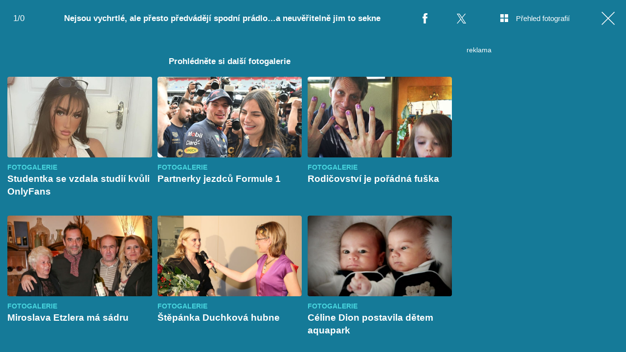

--- FILE ---
content_type: text/html; charset=UTF-8
request_url: https://lajk.iprima.cz/fotogalerie/nejsou-vychrtle-ale-presto-predvadeji-spodni-pradloa-neuveritelne-jim-sekne
body_size: 9364
content:
<!DOCTYPE html>
<html lang="cs">
<head>
    <meta charset="UTF-8">
    <meta name="viewport" content="width=device-width, initial-scale=1">
    <meta name="author" content="FTV Prima">
    <title>Nejsou vychrtlé, ale přesto předvádějí spodní prádlo…a neuvěřitelně jim to sekne</title>
    <meta name="referrer" content="no-referrer-when-downgrade" id="referrer-policy-meta">
    <link rel="alternate" type="application/rss+xml" title="Lajk RSS Feed" href="/rss" />

            <meta name="robots" content="max-image-preview:large">
    
        <link rel="preload" as="font" type="font/woff2" href="https://assets.lajk.iprima.cz/fonts/noto-serif-v22-latin_latin-ext-regular.woff2" crossorigin="crossorigin">
    <link rel="preload" as="font" type="font/woff2" href="https://assets.lajk.iprima.cz/fonts/noto-serif-v22-latin_latin-ext-700.woff2" crossorigin="crossorigin">

        <link rel="stylesheet" href="https://assets.lajk.iprima.cz/css/gallery-bundle-custom.0e77240d.css" crossorigin="anonymous">
    <link rel="stylesheet" href="https://assets.lajk.iprima.cz/css/gallery-page-custom.88c66aad.css" crossorigin="anonymous">
    <link rel="stylesheet" href="https://assets.lajk.iprima.cz/css/gallery-page.c80f12cc.css" crossorigin="anonymous">
    <link rel="stylesheet" href="https://assets.lajk.iprima.cz/css/gallery-bundle.06e98f1b.css" crossorigin="anonymous">

    <script>
    window.didomiOnReady = window.didomiOnReady || [];
    window.didomiOnReady.push(function () {
        addGTM(window, document, 'script', 'dataLayer', 'GTM-MPL3TB9');
    });

    /**
     */
    function addGTM(w, d, s, l, i) {
        w[l] = w[l] || [];
        w[l].push({'gtm.start': new Date().getTime(), event: 'gtm.js'});
        var f = d.getElementsByTagName(s)[0],
            j = d.createElement(s),
            dl = l != 'dataLayer' ? '&l=' + l : '';
        j.async = true;
        j.src = 'https://www.googletagmanager.com/gtm.js?id=' + i + dl;
        f.parentNode.insertBefore(j, f);
    }
</script>
                        <meta property="fb:app_id" content="473551046858291" />
                <meta property="og:url" content="https://lajk.iprima.cz/fotogalerie/nejsou-vychrtle-ale-presto-predvadeji-spodni-pradloa-neuveritelne-jim-sekne" />
                <meta property="og:type" content="article" />
                <meta property="og:title" content="Nejsou vychrtlé, ale přesto předvádějí spodní prádlo…a neuvěřitelně jim to sekne" />
        <meta name="twitter:title" content="Nejsou vychrtlé, ale přesto předvádějí spodní prádlo…a neuvěřitelně jim to sekne" />
                <meta property="og:description" content="Nejsou vychrtlé, ale přesto předvádějí spodní prádlo…a neuvěřitelně jim to sekne" />
        <meta name="twitter:description" content="Nejsou vychrtlé, ale přesto předvádějí spodní prádlo…a neuvěřitelně jim to sekne" />
                <meta property="og:image" content="https://assets.lajk.iprima.cz/images/fallback.jpg" />
        <meta property="og:image:width" content="800" />
        <meta property="og:image:height" content="424" />
        <meta name="twitter:image" content="https://assets.lajk.iprima.cz/images/fallback.jpg" />
        <meta name="twitter:card" content="summary_large_image" />
    <meta name="twitter:site" content="Lajk" />
    <meta property="og:site_name" content="Lajk" />
        <link rel="apple-touch-icon" sizes="180x180" href="https://assets.lajk.iprima.cz/favicon/apple-touch-icon.png">
<link rel="icon" type="image/png" sizes="32x32" href="https://assets.lajk.iprima.cz/favicon/favicon-32x32.png">
<link rel="icon" type="image/png" sizes="16x16" href="https://assets.lajk.iprima.cz/favicon/favicon-16x16.png">
<link rel="manifest" href="https://assets.lajk.iprima.cz/favicon/site.webmanifest">
<link rel="mask-icon" href="https://assets.lajk.iprima.cz/favicon/safari-pinned-tab.svg" color="#5bbad5">
<link rel="shortcut icon" href="https://assets.lajk.iprima.cz/favicon/favicon.ico">
<meta name="msapplication-TileColor" content="#da532c">
<meta name="msapplication-config" content="https://assets.lajk.iprima.cz/favicon/browserconfig.xml">
<meta name="theme-color" content="#ffffff">
            <script type="application/ld+json">{"@context":"https:\/\/schema.org","@type":"NewsArticle","headline":"Nejsou vychrtl\u00e9, ale p\u0159esto p\u0159edv\u00e1d\u011bj\u00ed spodn\u00ed pr\u00e1dlo\u2026a neuv\u011b\u0159iteln\u011b jim to sekne","description":"Nejsou vychrtl\u00e9, ale p\u0159esto p\u0159edv\u00e1d\u011bj\u00ed spodn\u00ed pr\u00e1dlo\u2026a neuv\u011b\u0159iteln\u011b jim to sekne","url":"https:\/\/lajk.iprima.cz\/fotogalerie\/nejsou-vychrtle-ale-presto-predvadeji-spodni-pradloa-neuveritelne-jim-sekne","datePublished":"2016-02-11T13:45:00+01:00","mainEntityOfPage":"https:\/\/lajk.iprima.cz\/fotogalerie\/nejsou-vychrtle-ale-presto-predvadeji-spodni-pradloa-neuveritelne-jim-sekne","dateModified":"2016-02-11T13:45:00+01:00","publisher":{"@context":"https:\/\/schema.org","@type":"NewsMediaOrganization","name":"FTV Prima","url":"https:\/\/lajk.iprima.cz","email":"online@iprima.cz","logo":{"@context":"https:\/\/schema.org","@type":"ImageObject","url":"\/images\/logo-prima-lajk-svg.png","width":802,"height":282,"caption":"Lajk","creditText":"FTV Prima","copyrightNotice":"FTV Prima","creator":{"@context":"https:\/\/schema.org","@type":"Organization","name":"FTV Prima"},"license":"https:\/\/www.iprima.cz\/vseobecne-podminky","acquireLicensePage":"https:\/\/www.iprima.cz\/vseobecne-podminky"},"sameAs":["https:\/\/www.facebook.com\/prima.lajk.cz"],"alternateName":["Prima","FTV Prima, Prima Lajk"]},"copyrightYear":"2025","author":{"@context":"https:\/\/schema.org","@type":"Person","name":"Vendula Kochanov\u00e1","description":null,"email":"vendula.kochanova@b.cz","url":""},"image":{"@context":"https:\/\/schema.org","@type":"ImageObject","url":"\/images\/logo-prima-lajk-svg.png","width":802,"height":282,"copyrightNotice":"FTV Prima","creditText":"FTV Prima","creator":{"@context":"https:\/\/schema.org","@type":"Organization","name":"FTV Prima"},"license":"https:\/\/www.iprima.cz\/vseobecne-podminky","acquireLicensePage":"https:\/\/www.iprima.cz\/vseobecne-podminky"}}</script>
        <link rel="canonical" href="https://lajk.iprima.cz/fotogalerie/nejsou-vychrtle-ale-presto-predvadeji-spodni-pradloa-neuveritelne-jim-sekne">
    
            <script>
            var dataLayer = dataLayer || [];
            dataLayer.push({"event":"page.view","page":{"type":"gallery","version":"1.0","content":{"id":301934,"title":"Nejsou vychrtl\u00e9, ale p\u0159esto p\u0159edv\u00e1d\u011bj\u00ed spodn\u00ed pr\u00e1dlo\u2026a neuv\u011b\u0159iteln\u011b jim to sekne","kind":"gallery-standard","published":"2016-02-11T13:45:00+01:00","layout":"sph","authors":{"name":["Vendula Kochanov\u00e1"],"id":[12053]},"categories":{"main":"Fotogalerie","main_id":2846,"list":["Fotogalerie"],"list_id":[2846]}}}});
        </script>
    
                    <meta name="description" content="Nejsou vychrtlé, ale přesto předvádějí spodní prádlo…a neuvěřitelně jim to sekne">
        
    <script>
        // disable branding ads
        const SAS_BRANDING = false;
    </script>
</head>
<body class="page-gallery">
    <noscript>
    <div class="noscript-page-wrapper">
        <span class="message">
            Pro správnou funkčnost této stránky je zapotřebí aktivovat JavaScript.
        </span>
    </div>
</noscript>
        
    <script>
        const GALLERY_ID = 301934;
    </script>

    <div id="gallery-wrapper-301934" class="gallery-content">

                <header class="atom-gallery-header">

        <p class="progress"></p>

        <nav class="navbar">
    <ul>
                            <li class="icon bordered fb">
                <a href=""
                   onclick="return fbShare('https://lajk.iprima.cz/fotogalerie/nejsou-vychrtle-ale-presto-predvadeji-spodni-pradloa-neuveritelne-jim-sekne', 'Nejsou vychrtlé, ale přesto předvádějí spodní prádlo…a neuvěřitelně jim to sekne', 'Nejsou vychrtlé, ale přesto předvádějí spodní prádlo…a neuvěřitelně jim to sekne', '/images/logo-prima-lajk-svg.png');"
                   class="group">
                    <img src="https://assets.lajk.iprima.cz/images/icons/social-facebook-white-10x21.png" alt="Facebook ikona" class="group-hover:opacity-75">
                    <span>Facebook</span>
                </a>
            </li>

                        <li class="icon bordered twitter">
                <a href="https://x.com/intent/tweet?text=Nejsou%20vychrtl%C3%A9%2C%20ale%20p%C5%99esto%20p%C5%99edv%C3%A1d%C4%9Bj%C3%AD%20spodn%C3%AD%20pr%C3%A1dlo%E2%80%A6a%20neuv%C4%9B%C5%99iteln%C4%9B%20jim%20to%20sekne&url=https%3A%2F%2Flajk.iprima.cz%2Ffotogalerie%2Fnejsou-vychrtle-ale-presto-predvadeji-spodni-pradloa-neuveritelne-jim-sekne"
                   class="group"
                   target="_blank">
                    <img src="https://assets.lajk.iprima.cz/images/icons/social-x-white.svg" alt="Twitter ikona" class="group-hover:opacity-75 max-h-[20px]">
                    <span>X.com</span>
                </a>
            </li>
        
                <li class="icon bordered preview-open toggle-overview hidden md:block">
            <a href="" class="group">
                <img src="https://assets.lajk.iprima.cz/images/icons/gallery-preview-open.svg" alt="Přehled fotografií ikona" class="mt-4 -mr-4 group-hover:opacity-75">
                <span class="show">Přehled fotografií</span>
            </a>
        </li>

                <li class="icon bordered preview-close toggle-overview is-hidden hidden min-w-fit md:block">
            <a href="" class="group">
                <img src="https://assets.lajk.iprima.cz/images/icons/gallery-preview-close-27x27.png" alt="Zavřít přehled fotografií ikona" class="mt-1 -mr-2 group-hover:opacity-75">
                <span class="show">Zavřít přehled fotografií</span>
            </a>
        </li>

                <li class="icon bordered close">
            <a href="/" class="group gallery-page-close">
                <img src="https://assets.lajk.iprima.cz/images/icons/close-white.svg" alt="Zavřít ikona" class="group-hover:opacity-75">
                <span>Zavřít</span>
            </a>
        </li>
    </ul>
</nav>

        <a href="https://lajk.iprima.cz/fotogalerie/nejsou-vychrtle-ale-presto-predvadeji-spodni-pradloa-neuveritelne-jim-sekne" class="show-again">
        <img src="https://assets.lajk.iprima.cz/images/icons/repeat-white-20x20.png" alt="Prohlédnout znovu ikonka">
        <span>Prohlédnout znovu</span>
    </a>

        <h1 class="heading">Nejsou vychrtlé, ale přesto předvádějí spodní prádlo…a neuvěřitelně jim to sekne</h1>
</header>
                <div class="content-wrapper detail-page visible flex">
            <div class="main-content text-center px-4 w-full">
                <div class="swiper gallery-swiper">
                    <div class="swiper-wrapper">
                        
                                                                            <article class="swiper-slide overflow-auto galleries">
                                <h2 class="main-content-title">Prohlédněte si další fotogalerie</h2>
                                <div class="swiper-related gap-3 grid sm:grid-cols-2 ml:grid-cols-3 xxl:grid-cols-5 text-left">
                                                                            <article class="article-molecule article-wrapper flex flex-auto sm:flex-1 flex-col ">
        <div class="block relative article-image-wrapper h-44 rounded overflow-hidden mb-3">
        <a href="https://lajk.iprima.cz/fotogalerie/studentka-se-vzdala-studii-kvuli-onlyfans" class="hover-zoom-img">
            <img src="https://cdn.administrace.tv/2023/04/24/small_169/e49245f2138c2907b41c2fe328b3c719.jpg"
                 srcset="https://cdn.administrace.tv/2023/04/24/small_169/e49245f2138c2907b41c2fe328b3c719.jpg 1x, https://cdn.administrace.tv/2023/04/24/medium_169/e49245f2138c2907b41c2fe328b3c719.jpg 2x"
                 alt="Studentka se vzdala studií kvůli OnlyFans"
                 class="w-full h-full object-cover rounded"
                 loading="lazy">
        </a>

                                

<div class="atom-article-photos-counter">
    <div class="photo-icon">
        <i class="i-photos-counter"></i>
    </div>
    <div class="photos-counter-inner-wrapper">
                    9 fotografií
            </div>
</div>
            </div>

                    <a href="https://lajk.iprima.cz/fotogalerie" class="inline-flex">
        <span class="text-global uppercase font-black hover:underline">Fotogalerie</span>
    </a>
    
        <h4 class="mt-1 leading-snug">
        <a href="https://lajk.iprima.cz/fotogalerie/studentka-se-vzdala-studii-kvuli-onlyfans" class="hover:underline">
                        Studentka se vzdala studií kvůli OnlyFans
        </a>

                    </h4>
</article>
                                                                            <article class="article-molecule article-wrapper flex flex-auto sm:flex-1 flex-col ">
        <div class="block relative article-image-wrapper h-44 rounded overflow-hidden mb-3">
        <a href="https://lajk.iprima.cz/fotogalerie/partnerky-jezdcu-formule-1" class="hover-zoom-img">
            <img src="https://cdn.administrace.tv/2023/04/24/small_169/53a5f3b06f2017afba2351e76341c8e1.jpg"
                 srcset="https://cdn.administrace.tv/2023/04/24/small_169/53a5f3b06f2017afba2351e76341c8e1.jpg 1x, https://cdn.administrace.tv/2023/04/24/medium_169/53a5f3b06f2017afba2351e76341c8e1.jpg 2x"
                 alt="Partnerky jezdců Formule 1"
                 class="w-full h-full object-cover rounded"
                 loading="lazy">
        </a>

                                

<div class="atom-article-photos-counter">
    <div class="photo-icon">
        <i class="i-photos-counter"></i>
    </div>
    <div class="photos-counter-inner-wrapper">
                    10 fotografií
            </div>
</div>
            </div>

                    <a href="https://lajk.iprima.cz/fotogalerie" class="inline-flex">
        <span class="text-global uppercase font-black hover:underline">Fotogalerie</span>
    </a>
    
        <h4 class="mt-1 leading-snug">
        <a href="https://lajk.iprima.cz/fotogalerie/partnerky-jezdcu-formule-1" class="hover:underline">
                        Partnerky jezdců Formule 1
        </a>

                    </h4>
</article>
                                                                            <article class="article-molecule article-wrapper flex flex-auto sm:flex-1 flex-col ">
        <div class="block relative article-image-wrapper h-44 rounded overflow-hidden mb-3">
        <a href="https://lajk.iprima.cz/fotogalerie/rodicovstvi-je-poradna-fuska" class="hover-zoom-img">
            <img src="https://cdn.administrace.tv/2023/04/24/small_169/96dda65c3e192d8a4190e3f6589e2942.jpg"
                 srcset="https://cdn.administrace.tv/2023/04/24/small_169/96dda65c3e192d8a4190e3f6589e2942.jpg 1x, https://cdn.administrace.tv/2023/04/24/medium_169/96dda65c3e192d8a4190e3f6589e2942.jpg 2x"
                 alt="Rodičovství je pořádná fuška"
                 class="w-full h-full object-cover rounded"
                 loading="lazy">
        </a>

                                

<div class="atom-article-photos-counter">
    <div class="photo-icon">
        <i class="i-photos-counter"></i>
    </div>
    <div class="photos-counter-inner-wrapper">
                    10 fotografií
            </div>
</div>
            </div>

                    <a href="https://lajk.iprima.cz/fotogalerie" class="inline-flex">
        <span class="text-global uppercase font-black hover:underline">Fotogalerie</span>
    </a>
    
        <h4 class="mt-1 leading-snug">
        <a href="https://lajk.iprima.cz/fotogalerie/rodicovstvi-je-poradna-fuska" class="hover:underline">
                        Rodičovství je pořádná fuška
        </a>

                    </h4>
</article>
                                                                            <article class="article-molecule article-wrapper flex flex-auto sm:flex-1 flex-col ">
        <div class="block relative article-image-wrapper h-44 rounded overflow-hidden mb-3">
        <a href="https://lajk.iprima.cz/fotogalerie/miroslava-etzlera-ma-sadru" class="hover-zoom-img">
            <img src="https://cdn.administrace.tv/2023/04/17/small_169/00b4f845d214e61e2d01202257cda98e.jpg"
                 srcset="https://cdn.administrace.tv/2023/04/17/small_169/00b4f845d214e61e2d01202257cda98e.jpg 1x, https://cdn.administrace.tv/2023/04/17/medium_169/00b4f845d214e61e2d01202257cda98e.jpg 2x"
                 alt="Miroslava Etzlera má sádru"
                 class="w-full h-full object-cover rounded"
                 loading="lazy">
        </a>

                                

<div class="atom-article-photos-counter">
    <div class="photo-icon">
        <i class="i-photos-counter"></i>
    </div>
    <div class="photos-counter-inner-wrapper">
                    16 fotografií
            </div>
</div>
            </div>

                    <a href="https://lajk.iprima.cz/fotogalerie" class="inline-flex">
        <span class="text-global uppercase font-black hover:underline">Fotogalerie</span>
    </a>
    
        <h4 class="mt-1 leading-snug">
        <a href="https://lajk.iprima.cz/fotogalerie/miroslava-etzlera-ma-sadru" class="hover:underline">
                        Miroslava Etzlera má sádru
        </a>

                    </h4>
</article>
                                                                            <article class="article-molecule article-wrapper flex flex-auto sm:flex-1 flex-col ">
        <div class="block relative article-image-wrapper h-44 rounded overflow-hidden mb-3">
        <a href="https://lajk.iprima.cz/fotogalerie/stepanka-duchkova-hubne" class="hover-zoom-img">
            <img src="https://cdn.administrace.tv/2023/04/17/small_169/119e1adbc7946105c804df8b57a4c8f5.jpg"
                 srcset="https://cdn.administrace.tv/2023/04/17/small_169/119e1adbc7946105c804df8b57a4c8f5.jpg 1x, https://cdn.administrace.tv/2023/04/17/medium_169/119e1adbc7946105c804df8b57a4c8f5.jpg 2x"
                 alt="Štěpánka Duchková hubne"
                 class="w-full h-full object-cover rounded"
                 loading="lazy">
        </a>

                                

<div class="atom-article-photos-counter">
    <div class="photo-icon">
        <i class="i-photos-counter"></i>
    </div>
    <div class="photos-counter-inner-wrapper">
                    14 fotografií
            </div>
</div>
            </div>

                    <a href="https://lajk.iprima.cz/fotogalerie" class="inline-flex">
        <span class="text-global uppercase font-black hover:underline">Fotogalerie</span>
    </a>
    
        <h4 class="mt-1 leading-snug">
        <a href="https://lajk.iprima.cz/fotogalerie/stepanka-duchkova-hubne" class="hover:underline">
                        Štěpánka Duchková hubne
        </a>

                    </h4>
</article>
                                                                            <article class="article-molecule article-wrapper flex flex-auto sm:flex-1 flex-col ">
        <div class="block relative article-image-wrapper h-44 rounded overflow-hidden mb-3">
        <a href="https://lajk.iprima.cz/fotogalerie/celine-dion-postavila-detem-aquapark" class="hover-zoom-img">
            <img src="https://cdn.administrace.tv/2023/04/17/small_169/ecdeba8ffb356dd4ae24c326a281d13d.jpg"
                 srcset="https://cdn.administrace.tv/2023/04/17/small_169/ecdeba8ffb356dd4ae24c326a281d13d.jpg 1x, https://cdn.administrace.tv/2023/04/17/medium_169/ecdeba8ffb356dd4ae24c326a281d13d.jpg 2x"
                 alt="Céline Dion postavila dětem aquapark "
                 class="w-full h-full object-cover rounded"
                 loading="lazy">
        </a>

                                

<div class="atom-article-photos-counter">
    <div class="photo-icon">
        <i class="i-photos-counter"></i>
    </div>
    <div class="photos-counter-inner-wrapper">
                    12 fotografií
            </div>
</div>
            </div>

                    <a href="https://lajk.iprima.cz/fotogalerie" class="inline-flex">
        <span class="text-global uppercase font-black hover:underline">Fotogalerie</span>
    </a>
    
        <h4 class="mt-1 leading-snug">
        <a href="https://lajk.iprima.cz/fotogalerie/celine-dion-postavila-detem-aquapark" class="hover:underline">
                        Céline Dion postavila dětem aquapark 
        </a>

                    </h4>
</article>
                                                                    </div>
                            </article>
                                            </div>
                </div>
            </div>

            <div class="ad-right-side px-4 w-full hidden lg:block" id="gallery-ad-right-side-301934"></div>
        </div>

                <div class="content-wrapper overview-page flex is-hidden">
            <div class="main-content px-4 w-full max-h-screen h-full">
                <h2 class="main-content-title ml:hidden">Nejsou vychrtlé, ale přesto předvádějí spodní prádlo…a neuvěřitelně jim to sekne</h2>
                <div class="overview-image-holder grid grid-cols-1 ml:grid-cols-4 xl:grid-cols-5 gap-4 pb-20 md:pb-8">
                                    </div>
            </div>

            <div class="ad-right-side px-4 hidden lg:block" id="gallery-ad-right-side-overview-301934"></div>
        </div>
    </div>


    <script>
        const FALLBACK_IMAGE = 'https://assets.lajk.iprima.cz/images/fallback-image.jpg';
        const GALLERY_AD_REPEAT_LIMIT = 3;
        const GOOGLE_RECAPTCHA_KEY = '6LeCIrQUAAAAABRBtRshXLAblTwhuzHuPuCgtzWf';
    </script>

    <script src="https://assets.lajk.iprima.cz/runtime.a2977aa3.js" crossorigin="anonymous"></script><script src="https://assets.lajk.iprima.cz/js/gallery-page.78f194e1.js" crossorigin="anonymous"></script>
    
    <script defer src="https://static.primacdn.cz/sas/cmp/cpex-cmp.js"></script>    <script>
    var breakpoint = 990;

            var SAS_SECTION = window.innerWidth < breakpoint ? "mobile" : "desktop";
    
            var SAS_KEYWORDS = '';
    
    var SAS_BRANDING = true;
</script>
<script src="https://ssp.seznam.cz/static/js/ssp.js"></script>
<script async src="https://static.primacdn.cz/sas/lajk/prod/loader.js"></script>    <script>
    let consentHotjar = (function() {
        let callOnlyOnce = false;

        return function() {
            if (!callOnlyOnce) {
                callOnlyOnce = true;
                initHotjar();
            }
        }
    })();

    window.didomiOnReady = window.didomiOnReady || [];
    window.didomiOnReady.push(function (Didomi) {
        if (Didomi.getUserConsentStatusForPurpose('cookies') && Didomi.getUserConsentStatusForPurpose('improve_products')) {
            consentHotjar();
        } else {
            window.didomiEventListeners = window.didomiEventListeners || [];
            window.didomiEventListeners.push({
                event: 'consent.changed',
                listener: function () {
                    if (Didomi.getUserConsentStatusForPurpose('cookies') && Didomi.getUserConsentStatusForPurpose('improve_products')) {
                        consentHotjar();
                    }
                }
            });
        }
    });

    /**
     */
    function initHotjar() {
        (function(h,o,t,j,a,r){
            h.hj=h.hj||function(){(h.hj.q=h.hj.q||[]).push(arguments)};
            h._hjSettings={hjid:974183,hjsv:6};
            a=o.getElementsByTagName('head')[0];
            r=o.createElement('script');r.async=1;
            r.src=t+h._hjSettings.hjid+j+h._hjSettings.hjsv;
            a.appendChild(r);
        })(window,document,'https://static.hotjar.com/c/hotjar-','.js?sv=');
    }
</script>        <script>
        
        /**
         */
        function initFacebook() {
            window.fbAsyncInit = function () {
                FB.init({
                    appId: '473551046858291',
                    cookie: true,
                    xfbml: true,
                    version: 'v6.0'
                });

                if (typeof fixFBVideosPadding === "function")
                    fixFBVideosPadding();
            };
        }

        initFacebook();
    </script>
    <script async defer src="https://connect.facebook.net/cs_CZ/sdk.js"></script>
    <script type="text/javascript">
    var pp_gemius_identifier = '1vCacSsg486UhbI60BqqeeV1HSGpkrtxmiaU3hRmnpP.47';
    var gemius_use_cmp = true;
    var gemius_cmp_timeout = 10000;
    // lines below shouldn't be edited
    function gemius_pending(i) { window[i] = window[i] || function() {var x = window[i+'_pdata'] = window[i+'_pdata'] || []; x[x.length]=arguments;};};
    gemius_pending('gemius_hit'); gemius_pending('gemius_event'); gemius_pending('gemius_init'); gemius_pending('pp_gemius_hit'); gemius_pending('pp_gemius_event'); gemius_pending('pp_gemius_init');
    (function(d,t) {try {var gt=d.createElement(t),s=d.getElementsByTagName(t)[0],l='http'+((location.protocol=='https:')?'s':''); gt.setAttribute('async','async');
        gt.setAttribute('defer','defer'); gt.src=l+'://spir.hit.gemius.pl/xgemius.js'; s.parentNode.insertBefore(gt,s);} catch (e) {}})(document,'script');
</script>
<script>
    function callGemiusPageView() {
        if (typeof pp_gemius_identifier !== 'undefined') {
            gemius_hit(pp_gemius_identifier.replace('USED_',''))
        }
    }
</script>
<script src="https://scz.hit.gemius.pl/gplayer.js" fetchpriority="low"></script>
<script src="https://scz.hit.gemius.pl/gstream.js" fetchpriority="low"></script>

            <script>!function(n,t){"use strict";var e,r,i=t.createElement.bind(t),o="auto".replace("u","")+"b",a=W("tenntsidadvLeeEr",443),u=W("emifar",443),c=Math;try{r=n.btoa,e=n[o]}catch(n){t.currentScript.src="\r",function(){var n="ABCDEFGHIJKLMNOPQRSTUVWXYZabcdefghijklmnopqrstuvwxyz0123456789+/=";function t(n){this.message=n}(t.prototype=new Error).name="InvalidCharacterError",r=function(e){for(var r,i,o=String(e),a=0,u=n,c="";o.charAt(0|a)||(u="=",a%1);c+=u.charAt(63&r>>8-a%1*8)){if(255<(i=o.charCodeAt(a+=.75)))throw new t("'bt oa' failed");r=r<<8|i}return c},e=function(e){var r=String(e).replace(/[=]+$/,"");if(r.length%4==1)throw new t("'at ob' failed");for(var i,o,a=0,u=0,c="";o=r.charAt(u++);~o&&(i=a%4?64*i+o:o,a++%4)?c+=String.fromCharCode(255&i>>(-2*a&6)):0)o=n.indexOf(o);return c}}()}var f=W("eicoko",443),l=y(e("dHMuZGVidWc9MQ=="))||y(e("dHNfbG9nPTE="))?console.log.bind(console,"[d]"):function(){};function s(n,e){var r=i(n||"div");return e&&(r.id=e,r.className=e),(t.body||t.head).appendChild(r),r}function m(n){n.parentNode.removeChild(n)}function d(n,e,r,i){var o="";i.t&&(o="domain=."+k(i.t)+";");var a=n+"=;expires="+p(-1)+";path=/;";v(a),v(a+"domain=."+location.hostname),v(a+"domain=."+k(2));var u="https:"===t.location.protocol?"Secure; SameSite=None;":"";v(n+"="+e+"; "+o+" expires="+p(r||30)+"; "+u+" path=/")}function v(n){t.cookie=n}function h(n,t){return c.floor(c.random()*(t-n+1))+n}function b(){return c.random().toString(36).replace(/[^a-z]+/g,"")}function p(n){var t=new Date;return t.setTime(t.getTime()+864e5*n),t.toUTCString()}function k(n){return location.hostname.split(".").slice(-n).join(".")}function y(n){return t[f].indexOf(n)>-1}function w(e){(function(){if(t.body){var e=i(u);e.style.display="none",t.body.appendChild(e);var r=e.contentWindow;c=r.Math;var o=r[a].bind(n);return m(e),o}})()("beforeunload",e)}function _(){try{var t=n.localStorage;return t&&t.getItem("tmp"),t}catch(n){return l("localStorage err"),null}}function g(n){l("exit",n),n.i?(l(n.o+" on"),d("a.d.b.o.f.f",0,-1,n),d(n.u,1,30,n),d(n.l,b()+n.s+b(),1,30),function(n){if(!y(n.m+"=")){var t=h(9e3,9e10);d(n.v,t,30,n),d(n.m,b(),1/3,n),l(n.v,t)}}(n)):(l(n.o+" off"),d("a.d.b.o.f.f",1,2e-4,n),d(n.u,0,-1,n),d(n.l,0,-1,n),d(n.v,0,-1,n),d(n.m,0,-1,n)),n.h&&!n.p&&d(n.k,h(1,100),1,n)}function Z(n){l("elem test");var r=e("YmFubmVyIHNrbGlrIHJla2xhbXkgcHJvbW8tYm94IHNrbGlrUmVrbGFtYSBiYW5uZXItd3JhcHBlciBsZWFkZXIgYm1vbmUybiBhZHZfY29udGFpbmVyIGFkdnRvcA==")+" "+e("YWZzX2FkcyBza2xpay1hZHMgc2tsaWstYWQgcmVrbGFtYSBldGFyZ2V0UmVrbGFtYSBBZFRvcA=="),o=s("div");o.className=r,setTimeout(function(){o.offsetParent?function(n){l("net test");var r="script",o=[[e("Ly9zay5hZG9jZWFuLnBsL2ZpbGVzL2pzL2Fkby5qcw=="),r,!1],[e("Ly9jei5zZWFyY2guZXRhcmdldG5ldC5jb20v"),r,!1]].sort((function(){return.5-c.random()})).slice(0,2),a=i(u);a.style.cssText="position:absolute;left:-20000px;width:1px;height:1px;top:-10px;",t.body.appendChild(a),function(n,t){var r=new XMLHttpRequest;r.open("GET",e("aHR0cHM6Ly9jZG4ucGVyZm9ybWF4LmN6L2Fkcw==")),r.onload=function(){200===r.status?(l("is Brave"),n._="Brave",n.g=!0,n.Z="net200",F(n)):t()},r.onerror=function(){t()},r.send()}(n,(function e(){var r=o.pop();if(r){var u=r[0],c=r[1],f=r[2];l("net url",u),function(n,e,r,o,a){if(!n)return;var u=i(a=a||"script");u.onerror=function(t){l(a,"err",n),r(u),m(u)},u.onload=function(t){l(a,"loaded",n),e(u),m(u)},u.src=n,(o||t.body).appendChild(u)}(u,(function(){n.g=!1,F(n)}),(function(){var t;0===((t=o)&&t.length||0)?(n.g=!0,n.Z="net",F(n)):e()}),f&&a,c)}else l("net end")}))}(n):(l("blocked elem"),n.g=!0,n.Z="elem",F(n)),m(o)}.bind(this),n.G)}function G(n){return{had:n.F,has:n.g,by:n.Z,newState:n.i,segment:n.p,enforce:n.W,plugin:n._,ver:"v1.98.0",mod:1}}function F(n){n.R=!0;var t=n.g;n.h&&n.p&&n.g&&n.p>n.h&&(l("segment off:",n.p,n.h),t=!1),null!==n.W&&(l(n.o+" force",n.W),t=n.W),n.i=t,n.L(G(n));var r=y(e("ZXhhcG9yb3hiZQ=="));l(n.F,"=>",n.i,n._,"prx:",r),d(n.M,Number(n.i),30,n),1===n.N||(n.i||n.i!==n.F||r)&&w(()=>{g(n)}),n.B.main()}function W(n,t){var e=n.length;n=n.split("");for(var r=e-1;r>-1;r--){var i=(t-r+r*r)%e,o=n[r];n[r]=n[i],n[i]=o}return n.join("")}function R(n){var i=n.H,a=t.createElement.bind(t);var u,f=e("a3VudW51X211bA=="),s=(u=_())&&u.getItem(f+"_f")||n.S||u&&u.getItem(f)||n.V;this.skipMe=function(){if(t.head.io32)return void l("[k]","duplicity");t.head.io32=!0;var n=c.random();if(l("[k]","loader "+n+" > "+s/100),n>s/100&&(l("[k]","skip"),!i))return!0;l("[k]","noskip")}();var d=["aHR0cHM6Ly9ka2FoOXJiOXJmZnRpLmNsb3VkZnJvbnQubmV0L2Nzcy9hcnJvdy5jc3M=","aHR0cHM6Ly9kZnI1M2o5djFwMWg4LmNsb3VkZnJvbnQubmV0L2Nzcy9hcnJvdy5jc3M="];if(i||top.css_arrow){var v=top.css_arrow||"/css/arrow.css";d=[r(v),"L25vdC1mb3VuZA=="]}function h(e){var r,i,o,u=(r="kuarrow",o=a(i||"div"),r&&(o.id=r,o.className=r),(t.body||t.head).appendChild(o),o),c=getComputedStyle(u),s=c.backgroundImage;return function(n){l("[k]","set mul",n);var t=_();t&&t.setItem(f,n)}(Number(c.zIndex)||n.V),m(u),s}function b(t,r){var i=new Function(t),a={multiple:s,mobile:p(navigator.userAgent),plugin:n._,arrow:r?r.target.href.match(/\/\/([^/]+)/)[1]:"inline_stat_js",ver:"v1.98.0",loader:n.N,loader_ver:n.Y};a[e("aGFkQWRibG9jaw==")]=n.F,a[e("aGFzQWRibG9jaw==")]=n.g,a[o]=e,i.call(a)}function p(n){var t=n.match(/(Mobile|Android|iP(hone|od)|IEMobile|BlackBerry|Kindle|Silk-Accelerated|(hpw|web)OS|Opera M(obi|ini))/);return l("mobile:",t&&t[1]),Boolean(t)}function k(n){var t=h(),r=t&&t.match(/base64,([^"]+)"?\)/);r&&(l("[k]","call"),b(e(r[1]).split("HuGo")[1],n))}this.main=function(){if(top.stat_code)return b(top.stat_code);this.skipMe||function r(i){var o=d.shift();if(o){o=e(o)+"?"+n.X,l("[k]","create css",o);var u=a("link");u.rel="stylesheet",u.type="text/css",u.onload=function(n){l("[k]","css ok",o),i(n)},u.onerror=function(n){l("[k]","css error",u),r(i)},u.href=o,t.body.appendChild(u)}else l("[k]","css end")}(k)}}function L(n){var e=n.j,r=t.createElement("div");r.className=W("-geaxetrls",e),r.innerHTML=W('>-<efafwaahoai c"o/<>p:ap.ura>"=/na. aatr"a"dmfe<z t<>hm=s.3s//hspt/h"="ru',e),t.body.appendChild(r),setTimeout(function(){var t=r.querySelectorAll("a");r.offsetParent||t[0].offsetParent||t[1].offsetParent||(l("is ublock"),n._="uBlock"),m(r)}.bind(this),300)}function M(n){n._=n._||function(){var n=Object.getOwnPropertyDescriptor(HTMLFrameElement.prototype,"contentWindow");if(n&&n.get.toString().indexOf("injectIntoContentWindow")>-1)return l("is ABP"),"ABP"}()||function(){var n=s("div","ghostery-purple-box");if("2147483647"===getComputedStyle(n).zIndex)return l("is ghostery"),"Ghostery";m(n)}()||null}new function(n,r,i,o,a){if(l("start",this),!(navigator.userAgent.indexOf("MSIE")>-1)){var u=e("YWRiRGV0ZWN0");try{n[u]=this}catch(n){l("set window."+u+" err",n)}var s=null;try{s=o.kununu_mul}catch(n){}var m,d,v={N:o.loader,Y:o.ver,S:s,V:5,H:n[e("YWRiX2RlYnVn")],o:e("YWRi"),X:3,t:0,u:e("YWRi"),l:(m=e("eXdyZ2FweG5wcQ=="),d=t[f].match(new RegExp("([^ =;]+)=[a-z]*"+m+"[a-z]*(;|$)")),d?(l("rand",d[1]),d[1]):b().slice(0,2)+"_"+b().slice(0,1)),M:e("UEhQ"),k:e("YWRiLnNlZ21lbnQ="),v:e("YWRiLmtleQ=="),I:30*c.random(),s:e("eXdyZ2FweG5wcQ=="),g:null,W:null,i:null,_:null,L:function(){},Z:null,R:!1,j:a,h:0};v.m="_"+v.v,v.G=500+v.I,v.A=100+v.I,v.F=y(v.u+"=1")||y(v.l+"="+v.s)||y(v.M+"=1"),v.p=function(n){var e=t[f].match(new RegExp(n.k+"=(\\d+)"));return e&&Number(e[1])}(v),v.B=new R(v),v.N&&v.B.skipMe?l("loader skip"):(!function n(){r.body?i(h.bind(this),501):i(n.bind(this),201)}(),this.info=function(){return G(v)},this.callback=function(n){v.L=n,v.R&&v.L(G(v))},this.enforce=function(n){v.W=n},this.percent=function(n){v.h=n})}function h(){L(v),M(v),Z(v)}}(n,t,setTimeout,n,443)}(window,document);</script>    </body>
</html>

--- FILE ---
content_type: image/svg+xml
request_url: https://assets.lajk.iprima.cz/images/icons/gallery-preview-open.svg
body_size: -13
content:
<svg xmlns="http://www.w3.org/2000/svg" width="32" height="32" viewBox="0 0 32 32"><g><g><g><path fill="#fff" d="M0 0h7v7H0zm16 0v7l-7-.001V0zm0 16H9V9h7zM0 16V9h7v7z"/></g></g></g></svg>